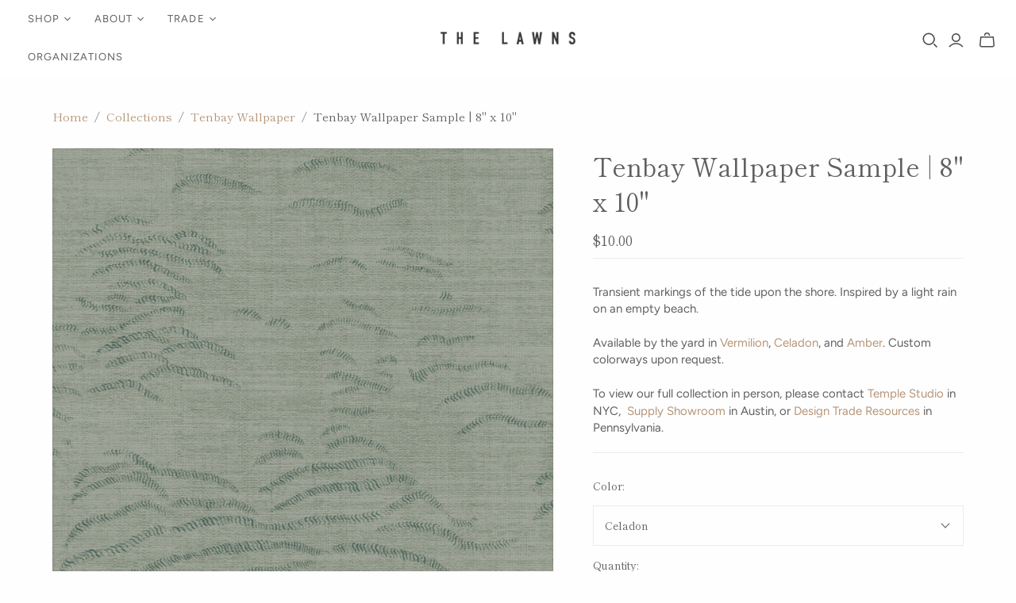

--- FILE ---
content_type: text/css
request_url: https://thelawnsco.com/cdn/shop/t/33/assets/custom.css?v=74743746392410255901740935394
body_size: -181
content:
.threefour-picture-block-heading{font-size:42px!important}@media screen and (min-width: 700px){.picture-block-right .threequarters.picture-block-image,.picture-block-left .threequarters.picture-block-image{width:90%}}.split-image-section .picture-block-image.half{width:100%!important}.split-image.call-to-action-container{position:absolute;bottom:48px;left:36px}.split-image.call-to-action-container h3{margin-bottom:24px;color:#fff}.split-image.call-to-action-container .call-to-action{padding:10px 18px;font-size:13px;line-height:1.8;letter-spacing:.08em;height:46px;display:block;color:#fff;text-align:center;text-transform:uppercase;cursor:pointer;background-color:#b69578;border:1px solid #b69578;border-radius:0;transition:.15s cubic-bezier(.4,0,.2,1) background-color,.15s cubic-bezier(.4,0,.2,1) border-color}.split-image.call-to-action-container .call-to-action:hover{color:#fff;background-color:#ae8968;border-color:#ae8968}.product-details-table{border-collapse:collapse;border-spacing:0}.product-details-table tr{width:fit-content}table.product-details-table,table.product-details-table td{border:none;padding:0}table.product-details-table td:nth-child(2){padding-bottom:16px;text-wrap:wrap;white-space:pre-wrap}.order-sample-button{width:100%;color:#b69578;background-color:#fff}.order-sample-button:hover{background-color:#f9f9f9;color:#b69578}.product__price .money--last{margin-right:8px}#customer-login{margin:auto}.home-section{margin-bottom:60px}.video-section__video video{height:100%}
/*# sourceMappingURL=/cdn/shop/t/33/assets/custom.css.map?v=74743746392410255901740935394 */
